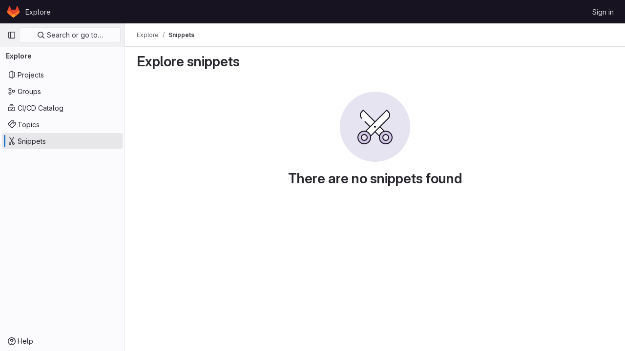

--- FILE ---
content_type: text/javascript; charset=utf-8
request_url: https://gitlab.centr.org/assets/webpack/default.5600e467.chunk.js
body_size: -5
content:
(this.webpackJsonp=this.webpackJsonp||[]).push([[384],[function(p,s,n){p.exports=n("HVBj")}],[[0,1,0]]]);
//# sourceMappingURL=default.5600e467.chunk.js.map